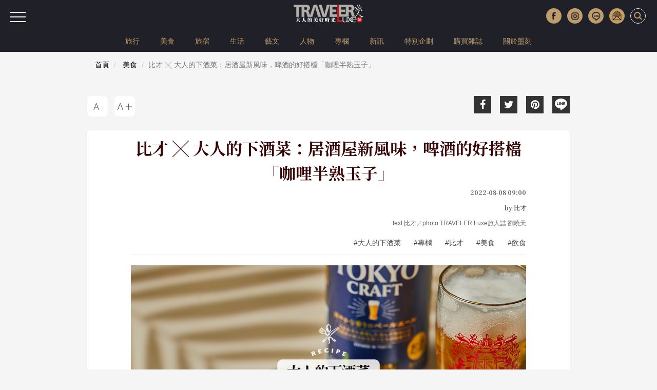

--- FILE ---
content_type: text/html; charset=UTF-8
request_url: https://www.travelerluxe.com/article/desc/220007638
body_size: 12068
content:
<!DOCTYPE html>
<html lang="zh-Hant" class="sticky-footer">
<head>
<meta charset="utf-8">
<meta http-equiv="cleartype" content="on">
<meta name="MobileOptimized" content="320">
<meta name="HandheldFriendly" content="True">
<meta name="apple-mobile-web-app-capable" content="yes">
<meta name="viewport" content="width=device-width, initial-scale=1.0">
<meta name="keywords" content="防疫與居家食譜,比才,咖哩半熟玉子,下酒菜,美食推薦">
<meta name="description" content="半熟玉子在拉麵店或居酒屋都很常見，不論是做為配菜或下酒菜都很適合，我很常做，只是偶爾會想在味道上有一點變化，否則吃來吃去都是醬油味。">
<meta content='100024774023522' property='fb:admins'>
<meta content='466025464174296' property='fb:app_id'>
<meta property="og:site_name" content="TRAVELER Luxe 大人的美好時光">
<meta property="og:url" content="https://www.travelerluxe.com/article/desc/220007638">
<meta property="og:type" content="website">
<meta property="og:title" content="比才 ╳ 大人的下酒菜：居酒屋新風味，啤酒的好搭檔「咖哩半熟玉子」｜TRAVELER Luxe旅人誌">
<meta property="og:description" content="半熟玉子在拉麵店或居酒屋都很常見，不論是做為配菜或下酒菜都很適合，我很常做，只是偶爾會想在味道上有一點變化，否則吃來吃去都是醬油味。">
<meta property="og:image" content="https://www.travelerluxe.com/public/article/2017/atl_20220728121318_809.jpg">
<title>比才 ╳ 大人的下酒菜：居酒屋新風味，啤酒的好搭檔「咖哩半熟玉子」｜TRAVELER Luxe旅人誌</title>
<link rel="canonical" href="https://www.travelerluxe.com/article/desc/220007638">

<link rel="shortcut icon" href="https://www.travelerluxe.com/assets/images/favicon.ico" type="image/vnd.microsoft.icon">
<link rel="apple-touch-icon" sizes="57x57" href="https://www.travelerluxe.com/assets/images/apple-icon-57x57.png">
<link rel="apple-touch-icon" sizes="60x60" href="https://www.travelerluxe.com/assets/images/apple-icon-60x60.png">
<link rel="apple-touch-icon" sizes="72x72" href="https://www.travelerluxe.com/assets/images/apple-icon-72x72.png">
<link rel="apple-touch-icon" sizes="76x76" href="https://www.travelerluxe.com/assets/images/apple-icon-76x76.png">
<link rel="apple-touch-icon" sizes="114x114" href="https://www.travelerluxe.com/assets/images/apple-icon-114x114.png">
<link rel="stylesheet" href="https://www.travelerluxe.com/assets/vendors/bootstrap/css/bootstrap.min.css">
<link rel="stylesheet" href="https://www.travelerluxe.com/assets/vendors/font-awesome/css/font-awesome.min.css">
<!-- <link rel="stylesheet" href="https://www.travelerluxe.com/assets/vendors/slick-1.6.0/slick/slick.css">
<link rel="stylesheet" href="https://www.travelerluxe.com/assets/vendors/slick-1.6.0/slick/slick-theme.css"> -->
<link rel="stylesheet" href="https://www.travelerluxe.com/assets/stylesheets/all.css">
<style>
.breadcrumb {
	font-size: 14px;
}
</style>
<meta property="fb:pages" content="116552921696389">
<link rel="stylesheet" href="https://www.travelerluxe.com/assets/stylesheets/detail.css">
<link rel="stylesheet" href="https://www.travelerluxe.com/assets/stylesheets/override.css">
<style>
.third-party iframe {
    width: calc(100% - 2px);
    display: block;
}

#main-container {
    margin-top: 0;
}

h3 {
    font-size:19px;
}
/* 桌機（預設） */
h2[id] {
    scroll-margin-top: 120px;
}

/* 手機 */
@media (max-width: 768px) {
    h2[id] {
        scroll-margin-top: 80px;
    }
}

/* google ad manage start */
.ad-container {
  display: flex;      /* 開啟彈性佈局 */
  align-items: center; /* 讓兩個 div 垂直居中對齊 */
}

.ad-box {
  flex: 1;            /* (選配) 讓兩個 div 平分剩餘空間 */
}
/* google ad manager end */
</style>
<script type="application/javascript" src="//anymind360.com/js/17570/ats.js"></script>
<!-- Google tag (gtag.js) Start -->
<script async src="https://www.googletagmanager.com/gtag/js?id=G-PPYPQNZWYB"></script>
<script>
  window.dataLayer = window.dataLayer || [];
  function gtag(){dataLayer.push(arguments);}
  gtag('js', new Date());

  gtag('config', 'G-PPYPQNZWYB');
</script>
<!-- Google tag (gtag.js) End -->
<!-- Google Tag Manager -->
<script>(function(w,d,s,l,i){w[l]=w[l]||[];w[l].push({'gtm.start':
new Date().getTime(),event:'gtm.js'});var f=d.getElementsByTagName(s)[0],
j=d.createElement(s),dl=l!='dataLayer'?'&l='+l:'';j.async=true;j.src=
'https://www.googletagmanager.com/gtm.js?id='+i+dl;f.parentNode.insertBefore(j,f);
})(window,document,'script','dataLayer','GTM-NFDKTC5');</script>
<!-- End Google Tag Manager -->
<!-- Google Tag Manager (noscript) -->
<noscript><iframe src="https://www.googletagmanager.com/ns.html?id=GTM-NFDKTC5"
height="0" width="0" style="display:none;visibility:hidden"></iframe></noscript>
<!-- End Google Tag Manager (noscript) -->
<!-- Facebook Pixel Code -->
<script>
!function(f,b,e,v,n,t,s)
{if(f.fbq)return;n=f.fbq=function(){n.callMethod?
n.callMethod.apply(n,arguments):n.queue.push(arguments)};
if(!f._fbq)f._fbq=n;n.push=n;n.loaded=!0;n.version='2.0';
n.queue=[];t=b.createElement(e);t.async=!0;
t.src=v;s=b.getElementsByTagName(e)[0];
s.parentNode.insertBefore(t,s)}(window,document,'script',
'https://connect.facebook.net/en_US/fbevents.js');
fbq('init', '258641478169135'); 
fbq('track', 'PageView');
</script>
<noscript>
<img height="1" width="1"
src="https://www.facebook.com/tr?id=258641478169135&ev=PageView&noscript=1">
</noscript>
<!-- End Facebook Pixel Code -->
<script data-ad-client="ca-pub-1310956994323176" async src="https://pagead2.googlesyndication.com/pagead/js/adsbygoogle.js"></script>
<script type="text/javascript">
window.AviviD = window.AviviD || {settings:{},status:{}}; AviviD.web_id = "travelerluxe"; AviviD.category_id = "20210507000001"; AviviD.tracking_platform = 'likr'; (function(w,d,s,l,i){w[l]=w[l]||[];w[l].push({'gtm.start': new Date().getTime(),event:'gtm.js'});var f=d.getElementsByTagName(s)[0], j=d.createElement(s),dl=l!='dataLayer'?'&l='+l:'';j.async=true;j.src= 'https://www.googletagmanager.com/gtm.js?id='+i+dl+'&timestamp='+new Date().getTime();f.parentNode.insertBefore(j,f); })(window,document,'script','dataLayer','GTM-W9F4QDN'); (function(w,d,s,l,i){w[l]=w[l]||[];w[l].push({'gtm.start': new Date().getTime(),event:'gtm.js'});var f=d.getElementsByTagName(s)[0], j=d.createElement(s),dl=l!='dataLayer'?'&l='+l:'';j.async=true;j.src= 'https://www.googletagmanager.com/gtm.js?id='+i+dl+'&timestamp='+new Date().getTime();f.parentNode.insertBefore(j,f); })(window,document,'script','dataLayer','GTM-MKB8VFG');
</script>
<!-- google ad manager start -->
<style>
.ad-mobile, .ad-desktop {text-align: center; margin-top:1em;}
/* 預設隱藏手機版，電腦版顯示 */
.ad-desktop { display: block;}
.ad-mobile { display: none;}

/* 當螢幕小於 768px 時切換 */
@media (max-width: 767px) {
  .ad-desktop { display: none;}
  .ad-mobile { display: block;}
}
</style>
<script async src="https://securepubads.g.doubleclick.net/tag/js/gpt.js" crossorigin="anonymous"></script>
<script>
    window.googletag = window.googletag || {cmd: []};
  googletag.cmd.push(function() {
    //電腦_首頁＿看更多文章按鈕下方_970x250
    googletag.defineSlot('/23283710168/travelerluxe.com_pc_home_mid', [970, 250], 'div-gpt-ad-1767689225788-0').addService(googletag.pubads());
    //手機_首頁＿看更多文章按鈕下方_300x250
    googletag.defineSlot('/23283710168/travelerluxe.com_mb_home_mid', [300, 250], 'div-gpt-ad-1767688667386-0').addService(googletag.pubads());
    //電腦_頻道頁和文章頁_上方橫幅廣告_970x250
    googletag.defineSlot('/23283710168/travelerluxe.com_pc_article_top', [970, 250], 'div-gpt-ad-1767689287603-0').addService(googletag.pubads());
    //手機_頻道頁和文章頁_上方橫幅廣告_300x250
    googletag.defineSlot('/23283710168/travelerluxe.com_mb_article_top', [300, 250], 'div-gpt-ad-1767689105806-0').addService(googletag.pubads());
    //電腦_頻道頁和文章頁_下方橫幅廣告_970x250
    googletag.defineSlot('/23283710168/travelerluxe.com_pc_article_bottom', [970, 250], 'div-gpt-ad-1767689353537-0').addService(googletag.pubads());
    googletag.defineSlot('/23283710168/travelerluxe.com_pc_article_bottom', [970, 250], 'div-gpt-ad-1767689353537-1').addService(googletag.pubads());
    //手機_頻道頁和文章頁_下方橫幅廣告_300x250
    googletag.defineSlot('/23283710168/travelerluxe.com_mb_article_bottom', [300, 250], 'div-gpt-ad-1767689163358-0').addService(googletag.pubads());
    googletag.defineSlot('/23283710168/travelerluxe.com_mb_article_bottom', [300, 250], 'div-gpt-ad-1767689163358-1').addService(googletag.pubads());
    //電腦_文章頁_內文嵌入廣告_第二段圖文下左
    googletag.defineSlot('/23283710168/travelerluxe.com_pc_inread1_left', [300, 250], 'div-gpt-ad-1767687988193-0').addService(googletag.pubads());
    //電腦_文章頁_內文嵌入廣告_第二段圖文下右
    googletag.defineSlot('/23283710168/travelerluxe.com_pc_inread1_right', [300, 250], 'div-gpt-ad-1767688527077-0').addService(googletag.pubads());
    //手機_文章頁_內文嵌入廣告_第二段圖文下
    googletag.defineSlot('/23283710168/travelerluxe.com_mb_inread1', [300, 250], 'div-gpt-ad-1767687479672-0').addService(googletag.pubads());   
    
    // 沒有廣告時，自動收合 div 
    googletag.pubads().collapseEmptyDivs();
    
    googletag.pubads().enableSingleRequest();
    googletag.enableServices();
  });
</script>
<!-- google ad manager end -->
<!-- AdSense start -->
<script async src="https://pagead2.googlesyndication.com/pagead/js/adsbygoogle.js?client=ca-pub-2159663875021262"
     crossorigin="anonymous"></script>
<!-- AdSense end -->

<!-- instag tracking tool Start -->
<script>
window.dataLayer = window.dataLayer || [];
window.dataLayer.push({
 'content_id':'220007638',
 'content_category':'美食',
 'content_author': 'text 比才／photo TRAVELER Luxe旅人誌 劉曉天',
 'content_tags':'大人的下酒菜,專欄,比才,美食,飲食'
});
</script>
<!-- instag tracking tool End -->
</head>
<body class="page-detail">

<div id="fb-root"></div>
<script async defer crossorigin="anonymous" src="https://connect.facebook.net/zh_TW/sdk.js#xfbml=1&version=v3.3&appId=466025464174296&autoLogAppEvents=1"></script>

<button class="btn-hambuger" type="button" aria-label="選單"><span></span><span></span><span></span></button>
<header id="hd" class="fixed">

    <div class="logo-wrap">
        <a class="brand-name" href="https://www.travelerluxe.com/"><img alt="traveler luxe 奢遊 祕旅"
            src="https://www.travelerluxe.com/assets/images/logo.png"></a>
    </div>
    <div class="hd-button-rights clearfix">
        <button class="social-button" type="button" aria-label="更多社群媒體"><img src="https://www.travelerluxe.com/assets/images/arrow.png" alt=""/></button>
        <ul class="social-links hidden-xs hidden-sm">
            <li><a class="h_fb" href="https://www.facebook.com/travelerluxe/" target="_blank"
                title="按讚加入TRAVELER Luxe粉絲團"></a></li>
            <li><a class="h_ig" href="https://www.instagram.com/travelerluxe/" target="_blank"
                title="追蹤TRAVELER Luxe Instagram"></a></li>
            <li><a class="h_line" href="https://line.me/R/ti/p/%40rtp3207i" target="_blank"
                title="加入TRAVELER Luxe Line好友"></a></li>
            <li><a class="h_email" href="https://www.travelerluxe.com/edm" title="訂閱電子報"></a></li>
        </ul>
        <form class="inline" id="search-form" method="post" onsubmit="return checkSearch(this);">
        <label>
            <input type="search" name="keyword" placeholder='輸入關鍵字以空白鍵區隔'
                            >
            <button type="submit" aria-label="打開搜尋"><i class="icon icon-search"></i></button>
        </label>
        </form>

        <button class="btn-close" type="reset" aria-label="關閉搜尋"><i class="icon icon-close"></i></button>
    </div>
        <div class="hidden-xs" id="site-menu">
        <div class="container">
            <ul class="list-unstyled clearfix">
                                <li><a href="https://www.travelerluxe.com/tag/%E6%97%85%E8%A1%8C">旅行</a></li>
                                <li><a href="https://www.travelerluxe.com/tag/%E7%BE%8E%E9%A3%9F">美食</a></li>
                                <li><a href="https://www.travelerluxe.com/tag/%E6%97%85%E5%AE%BF">旅宿</a></li>
                                <li><a href="https://www.travelerluxe.com/tag/%E7%94%9F%E6%B4%BB">生活</a></li>
                                <li><a href="https://www.travelerluxe.com/tag/%E8%97%9D%E6%96%87">藝文</a></li>
                                <li><a href="https://www.travelerluxe.com/tag/%E4%BA%BA%E7%89%A9">人物</a></li>
                                <li><a href="https://www.travelerluxe.com/tag/%E5%B0%88%E6%AC%84">專欄</a></li>
                                <li><a href="https://www.travelerluxe.com/tag/%E6%96%B0%E8%A8%8A">新訊</a></li>
                                <!--li class="active"-->
                                                    <li><a href="https://www.travelerluxe.com/exhibition/thing/ex70000001" target="_self">特別企劃</a></li>
                                <li><a href="https://www.travelerluxe.com/mag" target="_blank">購買雜誌</a></li>
                                <li><a href="https://www.mook.com.tw/" target="_blank">關於墨刻</a></li>
                                                </ul>
        </div>
    </div>
    </header>

<div id="slide-menu">
    <!-- <a class="menu-logo" href=""></a> -->
    <div class="slide-menu-lists">

                <div class="single-menu-under-767">
            <ul>
                                <li><a href="https://www.travelerluxe.com/tag/%E6%97%85%E8%A1%8C">旅行</a></li>
                                <li><a href="https://www.travelerluxe.com/tag/%E7%BE%8E%E9%A3%9F">美食</a></li>
                                <li><a href="https://www.travelerluxe.com/tag/%E6%97%85%E5%AE%BF">旅宿</a></li>
                                <li><a href="https://www.travelerluxe.com/tag/%E7%94%9F%E6%B4%BB">生活</a></li>
                                <li><a href="https://www.travelerluxe.com/tag/%E8%97%9D%E6%96%87">藝文</a></li>
                                <li><a href="https://www.travelerluxe.com/tag/%E4%BA%BA%E7%89%A9">人物</a></li>
                                <li><a href="https://www.travelerluxe.com/tag/%E5%B0%88%E6%AC%84">專欄</a></li>
                                <li><a href="https://www.travelerluxe.com/tag/%E6%96%B0%E8%A8%8A">新訊</a></li>
                                <!--li class="with-line"><a href="#">STAY</a></li-->
                                                    <li><a href="https://www.travelerluxe.com/exhibition/thing/ex70000001" target="_self">特別企劃</a></li>
                                <li><a href="https://www.travelerluxe.com/mag" target="_blank">購買雜誌</a></li>
                                <li><a href="https://www.mook.com.tw/" target="_blank">關於墨刻</a></li>
                                                </ul>
        </div>
                <div class="l-m-item-wrap">
                    </div>
        <div class="l-m-item-wrap">
                    </div>
        <div class="l-m-item-wrap">
            <div class="m-title">關於我們</div>
            <ul class="left-sub-menu list-unstyled">
                <li><a href="https://www.travelerluxe.com/inner/aboutus" title="About Us">About Us</a></li>
                <li><a href="https://www.facebook.com/travelerluxe" target="_blank"
                    title="Facebook">Facebook</a></li>
                <li><a href="https://www.instagram.com/travelerluxe" target="_blank"
                    title="Instagram">Instagram</a></li>
                <li><a href="https://line.me/R/ti/p/%40rtp3207i" target="_blank"
                    title="Line">Line</a></li>
                <li><a href="https://www.youtube.com/@mook9081" target="_blank"
                    title="Youube">Youtube</a></li>
                <li><a href="https://www.travelerluxe.com/inner/policy" title="使用條款">使用條款</a></li>
            </ul>
        </div>
    </div>
</div>

<script>
function checkSearch(obj) {
	var keyword = obj.keyword.value;
//alert(keyword);
	if (keyword == "") {
		return false;
	} else {
    location.href = 'https://www.travelerluxe.com/search/?q=' + encodeURIComponent(keyword);
		return false;
	}
}
</script><div class="container-fluid page-row page-row-expanded">
    <div class="container header-height-container"></div>
    <div id="main-container">
                <div class="deteail-trap" data-url="https://www.travelerluxe.com/article/desc/220007638" 
            data-title="比才 ╳ 大人的下酒菜：居酒屋新風味，啤酒的好搭檔「咖哩半熟玉子」｜TRAVELER Luxe" id="detail-wrap1">
                
            <!-- /23283710168/travelerluxe.com_pc_article_top -->
            <div id='div-gpt-ad-1767689287603-0' style='min-width: 970px; min-height: 250px;' class="ad-desktop">
              <script>
                googletag.cmd.push(function() {
                  //電腦觀看(寬度大於 768px時)，才真的去要廣告
                  if (window.matchMedia("(min-width: 768px)").matches) {
                    googletag.display('div-gpt-ad-1767689287603-0');
                  }
                });
              </script>
            </div>
            <!-- /23283710168/travelerluxe.com_mb_article_top -->
            <div id='div-gpt-ad-1767689105806-0' style='min-width: 300px; min-height: 250px;' class="ad-mobile">
              <script>
                googletag.cmd.push(function() {
                  //電腦觀看(寬度小於 767px時)，才真的去要廣告
                  if (window.matchMedia("(max-width: 767px)").matches) {
                    googletag.display('div-gpt-ad-1767689105806-0'); 
                  }
                });
              </script>
            </div>
        
            <div class="breadcrumb-wrap">
                <div class="container">
                  <div class="row">
                    <div class="col-sm-12">
                      <nav aria-label="breadcrumb">
                        <ol class="breadcrumb">
                          <li class="breadcrumb-item"><a href="https://www.travelerluxe.com/">首頁</a></li>
                                                    <li class="breadcrumb-item">
                            <a href="https://www.travelerluxe.com/tag/%E7%BE%8E%E9%A3%9F">美食</a>
                          </li>
                                                    <li class="breadcrumb-item active" aria-current="page">比才 ╳ 大人的下酒菜：居酒屋新風味，啤酒的好搭檔「咖哩半熟玉子」</li>
                        </ol>
                      </nav>
                    </div>
                  </div>
                </div>
            </div>
            
            <div class="container">
                                <div class="row">
                    <div class="col-sm-6 col-sm-push-6">
                        <div class="social-link">
    <ul>
        <li><a href="javascript:void(0)" title="Facebook share"
            onclick="window.open('http://www.facebook.com/share.php?u=' + encodeURIComponent(location.href));"
            ><i class="icon fa fa-facebook"></i></a></li>
        <li><a href="javascript:void(0)" title="Twitter share"
            onclick="window.open('http://twitter.com/share?url=' + encodeURIComponent(location.href) +
            '&text=比才 ╳ 大人的下酒菜：居酒屋新風味，啤酒的好搭檔「咖哩半熟玉子」');"
            ><i class="icon fa fa-twitter"></i></a></li>
        <li><a href="https://www.pinterest.com/pin/create/button/" title="Pinterest share"
            social-type="pinterest" data-pin-custom="true"><i class="icon fa fa-pinterest"></i></a></li>
        <li class="js-detect-can-line">
          <a href="javascript:window.open('https://lineit.line.me/share/ui?url=' + encodeURIComponent('https://www.travelerluxe.com/article/desc/220007638'), '_blank');" 
            title="Line share"><i class="icon-line"></i>
          </a>
        </li>
    </ul>
</div>                    </div>
                    <div class="col-sm-6 col-sm-pull-6">
                        <div class="font-size-link">
                            <ul>
                                <li><button class="btn-font-less" data-font-size="LESS" title="A-">
                                    <div class="icon-font-less"></div>
                                </button></li>
                                <li><button class="btn-font-more" data-font-size="MORE" title="A+">
                                    <div class="icon-font-more"></div>
                                </button></li>
                            </ul>
                        </div>
                    </div>
                </div>
                <div class="travel-article clearfix">
                    <div class="travel-header travel-body-width-for-pc">
                        <h1 class="travel-header-title">比才 ╳ 大人的下酒菜：居酒屋新風味，啤酒的好搭檔「咖哩半熟玉子」</h1>
                        <div class="row">
                            <div class="col-md-12 text-right">
                                <div class="travel-header-date">2022-08-08 09:00</div>
                                                                    <a class="travel-header-date" href="https://www.travelerluxe.com/author/5">by 比才</a>
                                                                                                <div class="travel-header-author">text 比才／photo TRAVELER Luxe旅人誌 劉曉天</div>
                                                                                                <div class="tags-container">
                                                                        <a class="tag" href="https://www.travelerluxe.com/tag/%E5%A4%A7%E4%BA%BA%E7%9A%84%E4%B8%8B%E9%85%92%E8%8F%9C"
                                        title="大人的下酒菜">#大人的下酒菜</a>
                                                                        <a class="tag" href="https://www.travelerluxe.com/tag/%E5%B0%88%E6%AC%84"
                                        title="專欄">#專欄</a>
                                                                        <a class="tag" href="https://www.travelerluxe.com/tag/%E6%AF%94%E6%89%8D"
                                        title="比才">#比才</a>
                                                                        <a class="tag" href="https://www.travelerluxe.com/tag/%E7%BE%8E%E9%A3%9F"
                                        title="美食">#美食</a>
                                                                        <a class="tag" href="https://www.travelerluxe.com/tag/%E9%A3%B2%E9%A3%9F"
                                        title="飲食">#飲食</a>
                                                                    </div>
                                                            </div>

                        </div>
                    </div>

                    <div class="travel-body">
                                                <div class="travel-body-width-for-pc">
                        <!-- real content from editor-->
                                                                                    <div class="t-block">
                                                                                            <figure class="pic media-type-1">
                                                                <img src="https://tluxe-aws.hmgcdn.com/public/article/2017/atl_20220728121318_809.jpg" 
                                        alt="咖哩半熟玉子／下酒菜／美食／台灣"  loading="lazy"/>
                                                                        <figcaption>圖片版權 / ⓒTRAVELER Luxe旅人誌</figcaption>
                                                                    </figure>
                                                                                                                                <div class="desc"><p>半熟玉子在拉麵店或居酒屋都很常見，不論是做為配菜或下酒菜都很適合，我很常做，只是偶爾會想在味道上有一點變化，否則吃來吃去都是醬油味。我試著在浸泡的醬汁裡加了少許咖哩粉，咖哩讓風味變濃郁了，也更重口味，徹底成為一道很適合啤酒的下酒菜。以下傳授製作祕訣，喜歡居酒屋料理的朋友除了這道，也可以來嘗試在家做做看<span style="text-decoration: underline;"><span style="color: #0000ff;"><a style="color: #0000ff; text-decoration: underline;" href="../../article/desc/220007443" target="_blank" rel="noopener noreferrer">義式大蒜鯷魚毛豆</a></span></span>、<span style="text-decoration: underline;"><span style="color: #0000ff;"><a style="color: #0000ff; text-decoration: underline;" href="../../article/desc/200004667" target="_blank" rel="noopener noreferrer">日式滷菜</a></span></span>。</p></div>
                                                                                                
                                                            </div>

                                                        
                                                                                    <div class="t-block">
                                                                                            <figure class="pic media-type-1">
                                                                <img src="https://tluxe-aws.hmgcdn.com/public/article/2017/atl_20220728111434_191.jpg" 
                                        alt="材料／咖哩半熟玉子／下酒菜／美食／台灣"  loading="lazy"/>
                                                                        <figcaption>圖片版權 / ⓒTRAVELER Luxe旅人誌</figcaption>
                                                                    </figure>
                                                                                                <h2 id="sec63690" class="travel-h3">材料</h2>
                                                                                                <div class="desc"><p>雞蛋 2顆<br />醬油 1大匙<br />高湯醬油 1大匙<br />味醂 1.5大匙<br />清水 3大匙<br />咖哩粉 1小匙</p></div>
                                                                                                
                                                                    <div class="ad-container">
                                        <!-- /23283710168/travelerluxe.com_pc_inread1_left -->
                                        <div id='div-gpt-ad-1767687988193-0' style='min-width: 300px; min-height: 250px;' class="ad-desktop ad-box">
                                          <script>
                                            googletag.cmd.push(function() {
                                              //電腦觀看(寬度大於 768px時)，才真的去要廣告
                                              if (window.matchMedia("(min-width: 768px)").matches) {
                                                googletag.display('div-gpt-ad-1767687988193-0');
                                              }                                            
                                            });
                                          </script>
                                        </div>
                                        <!-- /23283710168/travelerluxe.com_pc_inread1_right -->
                                        <div id='div-gpt-ad-1767688527077-0' style='min-width: 300px; min-height: 250px;' class="ad-desktop ad-box">
                                          <script>
                                            googletag.cmd.push(function() {
                                              //電腦觀看(寬度大於 768px時)，才真的去要廣告
                                              if (window.matchMedia("(min-width: 768px)").matches) {
                                                googletag.display('div-gpt-ad-1767688527077-0');
                                              }
                                            });
                                          </script>
                                        </div> 
                                    </div>
                                    <!-- /23283710168/travelerluxe.com_mb_inread1 -->
                                    <div id='div-gpt-ad-1767687479672-0' style='min-width: 300px; min-height: 250px;' class="ad-mobile">
                                      <script>
                                        googletag.cmd.push(function() {
                                          //電腦觀看(寬度小於 767px時)，才真的去要廣告
                                          if (window.matchMedia("(max-width: 767px)").matches) {
                                            googletag.display('div-gpt-ad-1767687479672-0');
                                          }
                                        });
                                      </script>
                                    </div>                                    
                                                            </div>

                                                        
                                                                                    <div class="t-block">
                                                                                            <figure class="pic media-type-1">
                                                                <img src="https://tluxe-aws.hmgcdn.com/public/article/2017/atl_20220728111434_246.jpg" 
                                        alt="作法／咖哩半熟玉子／下酒菜／美食／台灣"  loading="lazy"/>
                                                                        <figcaption>圖片版權 / ⓒTRAVELER Luxe旅人誌</figcaption>
                                                                    </figure>
                                                                                                <h2 id="sec63691" class="travel-h3">作法</h2>
                                                                                                <div class="desc"><p><span style="color: #800000;"><strong>步驟1.</strong></span>先煮半熟蛋，將室溫蛋放入鍋中，水蓋過至少一公分，以中大火煮滾後即熄火，蓋上蓋子悶四分半，再取出沖水剝殼。</p></div>
                                                                                                
                                                            </div>

                                                        
                                                                                    <div class="t-block">
                                                                                            <figure class="pic media-type-1">
                                                                <img src="https://tluxe-aws.hmgcdn.com/public/article/2017/atl_20220728111434_106.jpg" 
                                        alt="作法／咖哩半熟玉子／下酒菜／美食／台灣"  loading="lazy"/>
                                                                        <figcaption>圖片版權 / ⓒTRAVELER Luxe旅人誌</figcaption>
                                                                    </figure>
                                                                                                                                <div class="desc"><p><span style="color: #800000;"><strong>步驟2.</strong></span>混合所有醬料與咖哩粉，倒進密封袋中，並把蛋也放入，密封浸泡。</p></div>
                                                                                                
                                                            </div>

                                                        
                                                                                    <div class="t-block">
                                                                                            <figure class="pic media-type-1">
                                                                <img src="https://tluxe-aws.hmgcdn.com/public/article/2017/atl_20220728111434_162.jpg" 
                                        alt="作法／咖哩半熟玉子／下酒菜／美食／台灣"  loading="lazy"/>
                                                                        <figcaption>圖片版權 / ⓒTRAVELER Luxe旅人誌</figcaption>
                                                                    </figure>
                                                                                                                                <div class="desc"><p><span style="color: #800000;"><strong>步驟3.</strong></span>至少泡24小時入味再享用。取出切開即可，蛋黃會呈半熟流心狀。</p></div>
                                                                                                
                                                            </div>

                                                        
                                                                                    <div class="t-block">
                                                                                            <figure class="pic media-type-0">
                                                                <img src="https://tluxe-aws.hmgcdn.com/public/article/2017/atl_20220728111434_104.jpg" 
                                        alt="咖哩半熟玉子／下酒菜／美食／台灣"  loading="lazy"/>
                                                                        <figcaption>圖片版權 / ⓒTRAVELER Luxe旅人誌</figcaption>
                                                                    </figure>
                                                                                                                                <div class="desc"><p><span style="color: #800000;"><strong>【NOTE】</strong></span><br />越新鮮的蛋越不好剝，內層的膜通常黏得很緊，必須小心剝。剝蛋殼的方式是以湯匙背面輕輕敲蛋殼表面，整顆蛋都要敲，再一邊沖水一邊剝。這道菜以蛋料理而言，算是重口味的，很適合配冰涼的啤酒喔。</p></div>
                                                                                                
                                                            </div>

                                                        
                                                                                </div>
                        
                                                <div class="travel-shop-container mobile-padding-20 travel-body-width-for-pc">
                            <p style="text-align: center;">｜未成年請勿飲酒｜</p><p><strong>比才</strong><br />比家的日式餐桌粉專頁主人，本業是出版社編輯，副業是業餘料理人。愛喝愛吃愛煮，經常研究各地食譜與飲食文化的歷史，旅行時也喜歡吃當地美味的食物，並從中學習如何回台灣也做出類似的料理。2019出版《家‧酒場：67道下酒菜，在家舒服喝一杯（或很多杯）》，是出版業界內貫徹酒食精神的料理人。<br style="box-sizing: border-box; color: #262626; font-family: 'PingFang TC', 'Helvetica Neue', 微軟正黑體, 'Microsoft JhengHei', Arial; background-color: #f5f5f5;" /><span style="background-color: #ffffff;"><span style="box-sizing: border-box; font-family: 'PingFang TC', 'Helvetica Neue', 微軟正黑體, 'Microsoft JhengHei', Arial; color: #800000;"><strong style="box-sizing: border-box;">FB</strong></span><span style="box-sizing: border-box; color: #262626; font-family: 'PingFang TC', 'Helvetica Neue', 微軟正黑體, 'Microsoft JhengHei', Arial;">&nbsp;</span><a style="box-sizing: border-box; background-color: #ffffff; color: #000000; font-family: 'PingFang TC', 'Helvetica Neue', 微軟正黑體, 'Microsoft JhengHei', Arial; outline: 0px;" href="https://www.facebook.com/bizetstable/" target="_blank" rel="noopener noreferrer">比家的日式餐桌（西式的也有啦）</a></span><br style="box-sizing: border-box; color: #262626; font-family: 'PingFang TC', 'Helvetica Neue', 微軟正黑體, 'Microsoft JhengHei', Arial; background-color: #f5f5f5;" /><span style="background-color: #ffffff;"><span style="box-sizing: border-box; font-family: 'PingFang TC', 'Helvetica Neue', 微軟正黑體, 'Microsoft JhengHei', Arial; color: #800000;"><strong style="box-sizing: border-box;">IG</strong></span><span style="box-sizing: border-box; color: #262626; font-family: 'PingFang TC', 'Helvetica Neue', 微軟正黑體, 'Microsoft JhengHei', Arial;">&nbsp;</span><a style="box-sizing: border-box; background-color: #ffffff; color: #000000; font-family: 'PingFang TC', 'Helvetica Neue', 微軟正黑體, 'Microsoft JhengHei', Arial; outline: 0px;" href="https://www.instagram.com/accounts/login/" target="_blank" rel="noopener noreferrer">bizet</a></span></p>                        </div>
                                            </div>

                    <div class="travel-footer">
                        <div class="social-link">
    <ul>
        <li><a href="javascript:void(0)" title="Facebook share"
            onclick="window.open('http://www.facebook.com/share.php?u=' + encodeURIComponent(location.href));"
            ><i class="icon fa fa-facebook"></i></a></li>
        <li><a href="javascript:void(0)" title="Twitter share"
            onclick="window.open('http://twitter.com/share?url=' + encodeURIComponent(location.href) +
            '&text=比才 ╳ 大人的下酒菜：居酒屋新風味，啤酒的好搭檔「咖哩半熟玉子」');"
            ><i class="icon fa fa-twitter"></i></a></li>
        <li><a href="https://www.pinterest.com/pin/create/button/" title="Pinterest share"
            social-type="pinterest" data-pin-custom="true"><i class="icon fa fa-pinterest"></i></a></li>
        <li class="js-detect-can-line">
          <a href="javascript:window.open('https://lineit.line.me/share/ui?url=' + encodeURIComponent('https://www.travelerluxe.com/article/desc/220007638'), '_blank');" 
            title="Line share"><i class="icon-line"></i>
          </a>
        </li>
    </ul>
</div>                    </div>
                </div>
                
                <!-- /23283710168/travelerluxe.com_pc_article_bottom -->
                <div id='div-gpt-ad-1767689353537-0' style='min-width: 970px; min-height: 250px;' class="ad-desktop">
                  <script>
                    googletag.cmd.push(function() {
                      //電腦觀看(寬度大於 768px時)，才真的去要廣告
                      if (window.matchMedia("(min-width: 768px)").matches) {
                        googletag.display('div-gpt-ad-1767689353537-0'); 
                      }
                    });
                  </script>
                </div>
                <!-- /23283710168/travelerluxe.com_mb_article_bottom -->
                <div id='div-gpt-ad-1767689163358-0' style='min-width: 300px; min-height: 250px;' class="ad-mobile">
                  <script>
                    googletag.cmd.push(function() {
                      //電腦觀看(寬度小於 767px時)，才真的去要廣告
                      if (window.matchMedia("(max-width: 767px)").matches) {
                        googletag.display('div-gpt-ad-1767689163358-0');
                      }
                    });
                  </script>
                </div>
                
                <div class="text-center mobile-padding-20">
                                        <div class="tags-container tags-container-more-height">
                                                <a class="tag" href="https://www.travelerluxe.com/tag/%E5%A4%A7%E4%BA%BA%E7%9A%84%E4%B8%8B%E9%85%92%E8%8F%9C"
                            title="大人的下酒菜">#大人的下酒菜</a>
                                                <a class="tag" href="https://www.travelerluxe.com/tag/%E5%B0%88%E6%AC%84"
                            title="專欄">#專欄</a>
                                                <a class="tag" href="https://www.travelerluxe.com/tag/%E6%AF%94%E6%89%8D"
                            title="比才">#比才</a>
                                                <a class="tag" href="https://www.travelerluxe.com/tag/%E7%BE%8E%E9%A3%9F"
                            title="美食">#美食</a>
                                                <a class="tag" href="https://www.travelerluxe.com/tag/%E9%A3%B2%E9%A3%9F"
                            title="飲食">#飲食</a>
                                            </div>
                                    </div>
            </div>
            
            <div class="subscribe-block">
              <form class="subscribe-form black" action="" method="post">
                <label for="newsletter-input">填寫電子郵件訂閱 <img src="https://www.travelerluxe.com/assets/images/logo.png" alt=""/>電子報，每週四發送最新國內外旅遊資訊，以及不定期特殊活動獻給最有品味的旅人。</label>
                <input class="form-control" id="newsletter-input" type="email" name="edmEmail" required="required" autocomplete="off"/>
                <button class="subscribe-btn" type="submit" onclick="return edmHandle(1);">訂閱</button>
              </form>
            </div>
            
                        <div class="extend-readings">
                <div class="container">
                    <div class="text-center">
                        <h2 class="extend-readings-title text-center">延伸閱讀</h2>
                    </div>
                    <div class="row" id="extend-slick">
                        <div class="slick-responsive mobile-padding-20 d-flex flex-wrap">
                                                        <div class="extend-item col-lg-3 col-md-3 col-sm-3 col-xs-12">
                                <div class="extend-readings-item">
                                    <a class="clearfix" title="吳家輝 ╳ 港仔玩樂台灣：帥哥滷肉飯・戒不得的辣"
                                    href="https://www.travelerluxe.com/article/desc/220007933"></a>

                                    <div class="cover bg-lazyload" data-bgimage="https://tluxe-aws.hmgcdn.com/public/article/2017/atl_20221019113024_379.JPG">
                                        <div class="mask-icon"></div>
                                    </div>
                                    <div class="panel">
                                        <h3 class="extend-readings-subtitle">吳家輝 ╳ 港仔玩樂台灣：帥哥滷肉飯・戒不得的辣</h3>
                                        <div class="updated-at"><i class="icon"></i>
                                            <div class="text">2022-10-19 11:00:00</div>
                                        </div>
                                    </div>
                                </div>
                            </div>
                                                        <div class="extend-item col-lg-3 col-md-3 col-sm-3 col-xs-12">
                                <div class="extend-readings-item">
                                    <a class="clearfix" title="比才 ╳ 大人的下酒菜：火鍋中的冬日雪景「雪見小鍋」"
                                    href="https://www.travelerluxe.com/article/desc/210005207"></a>

                                    <div class="cover bg-lazyload" data-bgimage="https://tluxe-aws.hmgcdn.com/public/article/2017/atl_20210225115636_113.jpg">
                                        <div class="mask-icon"></div>
                                    </div>
                                    <div class="panel">
                                        <h3 class="extend-readings-subtitle">比才 ╳ 大人的下酒菜：火鍋中的冬日雪景「雪見小鍋」</h3>
                                        <div class="updated-at"><i class="icon"></i>
                                            <div class="text">2021-03-03 09:00:00</div>
                                        </div>
                                    </div>
                                </div>
                            </div>
                                                        <div class="extend-item col-lg-3 col-md-3 col-sm-3 col-xs-12">
                                <div class="extend-readings-item">
                                    <a class="clearfix" title="比才 ╳ 大人的下酒菜：飽滿多汁的大海滋味「奶汁焗烤牡蠣」"
                                    href="https://www.travelerluxe.com/article/desc/210005027"></a>

                                    <div class="cover bg-lazyload" data-bgimage="https://tluxe-aws.hmgcdn.com/public/article/2017/atl_20210119141208_169.jpg">
                                        <div class="mask-icon"></div>
                                    </div>
                                    <div class="panel">
                                        <h3 class="extend-readings-subtitle">比才 ╳ 大人的下酒菜：飽滿多汁的大海滋味「奶汁焗烤牡蠣」</h3>
                                        <div class="updated-at"><i class="icon"></i>
                                            <div class="text">2021-01-24 14:00:00</div>
                                        </div>
                                    </div>
                                </div>
                            </div>
                                                        <div class="extend-item col-lg-3 col-md-3 col-sm-3 col-xs-12">
                                <div class="extend-readings-item">
                                    <a class="clearfix" title="在家品嚐食慾的秋天，比才教你簡單做出星級下酒菜"
                                    href="https://www.travelerluxe.com/article/desc/200004579"></a>

                                    <div class="cover bg-lazyload" data-bgimage="https://tluxe-aws.hmgcdn.com/public/article/2017/atl_20201013165505_184.jpg">
                                        <div class="mask-icon"></div>
                                    </div>
                                    <div class="panel">
                                        <h3 class="extend-readings-subtitle">在家品嚐食慾的秋天，比才教你簡單做出星級下酒菜</h3>
                                        <div class="updated-at"><i class="icon"></i>
                                            <div class="text">2020-10-16 21:00:00</div>
                                        </div>
                                    </div>
                                </div>
                            </div>
                                                    </div>
                    </div>
                </div>
            </div>
                        
            <div class="container">
                <div class="row">
                    <div class="col-sm-12">
                        <!--div class="fb-like" data-layout="box_count" data-action="like" data-size="small"
                        data-href="https://www.travelerluxe.com/article/desc/220007638"
                        data-show-faces="false" data-share="false"></div-->
                        <div class="fb-comments" data-width="100%" data-numposts="100" data-order-by="reverse_time"
                        data-href="https://www.travelerluxe.com/article/desc/220007638"></div>
                    </div>
                </div>
            </div>

            <div class="container">
                            </div>
        </div>
        
        <!-- 第二篇文章 -->
                <div class="deteail-trap" data-url="https://www.travelerluxe.com/article/desc/210005185" 
            data-title="台北中山區料理器物店 COQUOlogy，與米其林主廚相約做菜 | TRAVELER Luxe" id="detail-wrap2">
            <div class="breadcrumb-wrap">
                <div class="container">
                  <div class="row">
                    <div class="col-sm-12">
                      <nav aria-label="breadcrumb">
                        <ol class="breadcrumb">
                          <li class="breadcrumb-item"><a href="https://www.travelerluxe.com/">首頁</a></li>
                                                    <li class="breadcrumb-item">
                            <a href="https://www.travelerluxe.com/tag/%E7%BE%8E%E9%A3%9F">美食</a>
                          </li>
                                                    <li class="breadcrumb-item active" aria-current="page">台北中山區料理器物店 COQUOlogy，與米其林主廚相約做菜</li>
                        </ol>
                      </nav>
                    </div>
                  </div>
                </div>
            </div>
            
            <div class="container">
                                <div class="row">
                    <div class="col-sm-6 col-sm-push-6">
                        <div class="social-link">
    <ul>
        <li><a href="javascript:void(0)" title="Facebook share"
            onclick="window.open('http://www.facebook.com/share.php?u=' + encodeURIComponent(location.href));"
            ><i class="icon fa fa-facebook"></i></a></li>
        <li><a href="javascript:void(0)" title="Twitter share"
            onclick="window.open('http://twitter.com/share?url=' + encodeURIComponent(location.href) +
            '&text=比才 ╳ 大人的下酒菜：居酒屋新風味，啤酒的好搭檔「咖哩半熟玉子」');"
            ><i class="icon fa fa-twitter"></i></a></li>
        <li><a href="https://www.pinterest.com/pin/create/button/" title="Pinterest share"
            social-type="pinterest" data-pin-custom="true"><i class="icon fa fa-pinterest"></i></a></li>
        <li class="js-detect-can-line">
          <a href="javascript:window.open('https://lineit.line.me/share/ui?url=' + encodeURIComponent('https://www.travelerluxe.com/article/desc/220007638'), '_blank');" 
            title="Line share"><i class="icon-line"></i>
          </a>
        </li>
    </ul>
</div>                    </div>
                    <div class="col-sm-6 col-sm-pull-6">
                        <div class="font-size-link">
                            <ul>
                                <li><button class="btn-font-less" data-font-size="LESS" title="A-">
                                    <div class="icon-font-less"></div>
                                </button></li>
                                <li><button class="btn-font-more" data-font-size="MORE" title="A+">
                                    <div class="icon-font-more"></div>
                                </button></li>
                            </ul>
                        </div>
                    </div>
                </div>
                <div class="travel-article clearfix">
                    <div class="travel-header travel-body-width-for-pc">
                        <h1 class="travel-header-title">台北中山區料理器物店 COQUOlogy，與米其林主廚相約做菜</h1>
                        <div class="row">
                            <div class="col-md-12 text-right">
                                <div class="travel-header-date">2021-03-13 14:00</div>
                                                                                                <div class="travel-header-author">text Sherry ／photo 劉曉天‧COQUOlogy</div>
                                                                                                <div class="tags-container">
                                                                        <a class="tag" href="https://www.travelerluxe.com/tag/%E5%8F%B0%E5%8C%97"
                                        title="台北">#台北</a>
                                                                        <a class="tag" href="https://www.travelerluxe.com/tag/%E7%94%9F%E6%B4%BB"
                                        title="生活">#生活</a>
                                                                        <a class="tag" href="https://www.travelerluxe.com/tag/%E7%B1%B3%E5%85%B6%E6%9E%97"
                                        title="米其林">#米其林</a>
                                                                        <a class="tag" href="https://www.travelerluxe.com/tag/%E7%BE%8E%E9%A3%9F"
                                        title="美食">#美食</a>
                                                                        <a class="tag" href="https://www.travelerluxe.com/tag/%E9%A3%B2%E9%A3%9F"
                                        title="飲食">#飲食</a>
                                                                    </div>
                                                            </div>

                        </div>
                    </div>

                    <div class="travel-body">
                                                <div class="travel-body-width-for-pc">
                        <!-- real content from editor-->
                                                        <div class="t-block">
                                                                                            <figure class="pic media-type-1">
                                                                <img src="https://tluxe-aws.hmgcdn.com/public/article/2017/atl_20210209164459_294.jpg" 
                                        alt="空間／COQUOlogy／料理器物店／中山區／台北／台灣"  loading="lazy"/>
                                                                    </figure>
                                                                                                                                <div class="desc"><p>樸實、織紋簡單的亞麻布，看起來普通，但厚薄與透氣度卻這麼恰到好處，原來是烘焙前用來發酵麵糰的好幫手；看上去常見、眼熟的古典木製胡椒研磨罐曲線，一翻轉過來，優秀的機心竟帶來超越一般水準的胡椒香氣與滑順的旋轉手感；隨處可見的不銹鋼盆，不收捲邊，以微妙的盆緣角度，傾出麵糊、液體之後，邊緣不回滴滑流，方便的使用體驗，令人做菜時心頭迎來了一絲感動&hellip;</p><p><span style="text-decoration: underline; color: #808080;"><a style="color: #808080; text-decoration: underline;" href="../../article/desc/210005186" target="_blank" rel="noopener noreferrer">延伸閱讀：走入台北 COQUOlogy，邂逅簡單卻不平凡的實用料理道具</a></span></p></div>
                                                                                            </div>

                            
                                                        <div class="t-block">
                                                                                            <figure class="pic media-type-1">
                                                                <img src="https://tluxe-aws.hmgcdn.com/public/article/2017/atl_20210209165109_132.jpg" 
                                        alt="外觀／COQUOlogy／料理器物店／中山區／台北／台灣"  loading="lazy"/>
                                                                    </figure>
                                                                                                                                <div class="desc"><p>這一些流露著美感，卻兼具實用角度的料理道具，來自隱身於晶華酒店地下二樓新開幕的廚房料理器具與食材專門店「<span lang="EN-US">COQUOlogy</span>」所販售的商品。一走入店內，淺綠與原木色調的空間，瀰漫著清爽舒服的氛圍。由本事空間製作所打造的開放式廚房，溫暖迎接每一位愛料理、愛待在廚房的你，一起來到宛如自家廚房般的 <span lang="EN-US">COQUOlogy </span>逛逛，意外邂逅不平凡的完美料理道。</p></div>
                                                                                            </div>

                            
                                                        <div class="t-block">
                                                                                            <figure class="pic media-type-0">
                                                                <img src="https://tluxe-aws.hmgcdn.com/public/article/2017/atl_20210209164603_684.jpg" 
                                        alt="櫃子／空間／COQUOlogy／料理器物店／中山區／台北／台灣"  loading="lazy"/>
                                                                    </figure>
                                                                                                                                <div class="desc"><p>「簡單的道具，最實用。實用的道具，通常都很簡單。」這是 <span lang="EN-US">COQUOlogy </span>所相信的哲學。店名 <span lang="EN-US">COQUOlogy </span>的「<span lang="EN-US">COQUO</span>」其實是拉丁文「料理」的意思，這裡蒐集了創辦人十多年來從北歐、日本、法國等地收集的料理道具，親身體驗使用後，不斷用了再用確認後，印證出最喜歡、最實用的料理道具，才會被放上 <span lang="EN-US">COQUOlogy </span>的木層架上。</p></div>
                                                                                            </div>

                            
                                                        <div class="t-block">
                                                                                            <figure class="pic media-type-1">
                                                                <img src="https://tluxe-aws.hmgcdn.com/public/article/2017/atl_20210209164626_670.jpg" 
                                        alt="櫃子／空間／COQUOlogy／料理器物店／中山區／台北／台灣"  loading="lazy"/>
                                                                    </figure>
                                                                                                                                <div class="desc"><p>例如每個人看了都覺得眼熟的木製胡椒研磨罐形狀，其實是法國百年品牌 <span lang="EN-US">PEUGEOT </span>創造的經典；日本燕三条 <span lang="EN-US">CONTE </span>不鏽鋼生活器具、日本有田燒、丹麥手織亞麻布等。這些實用的道具，不只是主廚的檯面上，也是許多愛料理、喜歡生活有質地的家庭，也會在桌前準備的，一種料理迷能互相懂得的默契。</p><p><span lang="EN-US">&nbsp;</span></p></div>
                                                                                            </div>

                            
                                                        <div class="t-block">
                                                                                            <figure class="pic media-type-1">
                                                                <img src="https://tluxe-aws.hmgcdn.com/public/article/2017/atl_20210209164650_162.jpg" 
                                        alt="咖啡／空間／COQUOlogy／料理器物店／中山區／台北／台灣"  loading="lazy"/>
                                                                    </figure>
                                                                                                <h2 id="sec44953" class="travel-h3">星級主廚來作陣，創造不平凡的家常料理</h2>
                                                                                                <div class="desc"><p><span lang="EN-US">COQUOlogy </span>不但是一間料理器具店，每逢四五六更會化身為一間小餐廳，由侍酒師 <span lang="EN-US">Michael </span>供應咖啡與酒水，與之前的主廚 <span lang="EN-US">George </span>合作設計餐點，隨時更換簡單卻不平凡的料理。</p></div>
                                                                                            </div>

                            
                                                        <div class="t-block">
                                                                                            <figure class="pic media-type-1">
                                                                <img src="https://tluxe-aws.hmgcdn.com/public/article/2017/atl_20210209164745_554.jpg" 
                                        alt="米其林主廚／空間／COQUOlogy／料理器物店／中山區／台北／台灣"  loading="lazy"/>
                                                                        <figcaption>圖片版權 / ⓒCOQUOlogy</figcaption>
                                                                    </figure>
                                                                                                                                                            </div>

                            
                                                        <div class="t-block">
                                                                                            <figure class="pic media-type-0">
                                                                <img src="https://tluxe-aws.hmgcdn.com/public/article/2017/atl_20210209164745_119.jpg" 
                                        alt="米其林主廚／空間／COQUOlogy／料理器物店／中山區／台北／台灣"  loading="lazy"/>
                                                                        <figcaption>圖片版權 / ⓒCOQUOlogy</figcaption>
                                                                    </figure>
                                                                                                                                <div class="desc"><p>除此之外，COQUOlogy 還邀請了三位米其林星級主廚聯手合作，分別在1月至3月推出超強企劃的限定版菜單，包含已舉辦完畢的一月米其林二星餐廳「logy」的主廚田原諒悟、二月的米其林一星「Impromptu by Paul Lee」主廚李皞（Paul），以及三月合作的米其林二星「Tairroir」主廚何順凱。</p></div>
                                                                                            </div>

                            
                                                        <div class="t-block">
                                                                                            <figure class="pic media-type-0">
                                                                <img src="https://tluxe-aws.hmgcdn.com/public/article/2017/atl_20210209164806_903.jpg" 
                                        alt="料理／空間／COQUOlogy／料理器物店／中山區／台北／台灣"  loading="lazy"/>
                                                                        <figcaption>圖片版權 / ⓒCOQUOlogy</figcaption>
                                                                    </figure>
                                                                                                                                <div class="desc"><p>只要來到 <span lang="EN-US">COQUOlogy</span>，也能吃到米其林星級主廚設計的獨家菜單，還能獲得主廚的私房家常料理食譜，體驗彷彿與主廚們相約一起在家吃飯的感受。</p><p><span lang="EN-US">&nbsp;</span></p></div>
                                                                                            </div>

                            
                                                        <div class="t-block">
                                                                                            <figure class="pic media-type-1">
                                                                <img src="https://tluxe-aws.hmgcdn.com/public/article/2017/atl_20210209164925_359.jpg" 
                                        alt="米其林主廚／空間／COQUOlogy／料理器物店／中山區／台北／台灣"  loading="lazy"/>
                                                                        <figcaption>圖片版權 / ⓒCOQUOlogy</figcaption>
                                                                    </figure>
                                                                                                                                <div class="desc"><p>「<span lang="EN-US">Tairroir</span>」主廚何順凱最受朋友喜愛的私房菜「紅油抄手」，也將會在三月出現在 <span lang="EN-US">COQUOlogy </span>中。這道充滿中式風情的菜色，是他求學時的回憶，當時正在學中菜的何順凱，最喜歡的就是紅油炒手及麻婆豆腐這兩道川菜。</p></div>
                                                                                            </div>

                            
                                                        <div class="t-block">
                                                                                            <figure class="pic media-type-1">
                                                                <img src="https://tluxe-aws.hmgcdn.com/public/article/2017/atl_20210209165109_159.jpg" 
                                        alt="空間／COQUOlogy／料理器物店／中山區／台北／台灣"  loading="lazy"/>
                                                                    </figure>
                                                                                                                                <div class="desc"><p>坐在 <span lang="EN-US">COQUOlogy </span>的開放式廚房座位上，看著主廚們專業使用道具，烹調著暖心家常菜，不但能吸引到志同道合的朋友們，彼此交換做菜心得外，還能從主廚身上學到更多使用料理器具和生活的意見，一邊品嚐美味的料理，一邊尋覓宛如歸家般的浪漫料理情懷。</p></div>
                                                                                            </div>

                            
                                                    </div>
                        
                                                <div class="travel-shop-container mobile-padding-20 travel-body-width-for-pc">
                            <p><strong><span lang="EN-US">COQUOlogy </span>料理生活</strong><br /><strong><span lang="EN-US"><span style="color: #800000;">add</span>&nbsp;</span></strong>台北市中山區中山北路二段<span lang="EN-US">39</span>巷<span lang="EN-US">3</span>號（晶華酒店地下二樓）<br /><span style="color: #800000;"><strong>time</strong></span> 10:00~21:00<br /><span lang="EN-US"><span style="color: #800000;"><strong>FB</strong> </span><a href="https://www.facebook.com/coquology" target="_blank" rel="noopener noreferrer">COQUOLOGY </a></span><a href="https://www.facebook.com/coquology" target="_blank" rel="noopener noreferrer">料理生活</a><br /><span style="color: #800000;"><strong>IG</strong> <a href="https://www.instagram.com/coquology/" target="_blank" rel="noopener noreferrer">coquology</a></span></p>                        </div>
                                            </div>

                    <div class="travel-footer">
                        <div class="social-link">
    <ul>
        <li><a href="javascript:void(0)" title="Facebook share"
            onclick="window.open('http://www.facebook.com/share.php?u=' + encodeURIComponent(location.href));"
            ><i class="icon fa fa-facebook"></i></a></li>
        <li><a href="javascript:void(0)" title="Twitter share"
            onclick="window.open('http://twitter.com/share?url=' + encodeURIComponent(location.href) +
            '&text=比才 ╳ 大人的下酒菜：居酒屋新風味，啤酒的好搭檔「咖哩半熟玉子」');"
            ><i class="icon fa fa-twitter"></i></a></li>
        <li><a href="https://www.pinterest.com/pin/create/button/" title="Pinterest share"
            social-type="pinterest" data-pin-custom="true"><i class="icon fa fa-pinterest"></i></a></li>
        <li class="js-detect-can-line">
          <a href="javascript:window.open('https://lineit.line.me/share/ui?url=' + encodeURIComponent('https://www.travelerluxe.com/article/desc/220007638'), '_blank');" 
            title="Line share"><i class="icon-line"></i>
          </a>
        </li>
    </ul>
</div>                    </div>
                </div>             
        
                <!-- /23283710168/travelerluxe.com_pc_article_bottom -->
                <div id='div-gpt-ad-1767689353537-1' style='min-width: 970px; min-height: 250px;' class="ad-desktop">
                  <script>
                    googletag.cmd.push(function() {
                      //電腦觀看(寬度大於 768px時)，才真的去要廣告
                      if (window.matchMedia("(min-width: 768px)").matches) {
                        googletag.display('div-gpt-ad-1767689353537-1'); 
                      }
                    });
                  </script>
                </div>
                <!-- /23283710168/travelerluxe.com_mb_article_bottom -->
                <div id='div-gpt-ad-1767689163358-1' style='min-width: 300px; min-height: 250px;' class="ad-mobile">
                  <script>
                    googletag.cmd.push(function() {
                      //電腦觀看(寬度小於 767px時)，才真的去要廣告
                      if (window.matchMedia("(max-width: 767px)").matches) {
                        googletag.display('div-gpt-ad-1767689163358-1');
                      }
                    });
                  </script>
                </div>
                
                <div class="text-center mobile-padding-20">
                                        <div class="tags-container tags-container-more-height">
                                                <a class="tag" href="https://www.travelerluxe.com/tag/%E5%8F%B0%E5%8C%97"
                            title="台北">#台北</a>
                                                <a class="tag" href="https://www.travelerluxe.com/tag/%E7%94%9F%E6%B4%BB"
                            title="生活">#生活</a>
                                                <a class="tag" href="https://www.travelerluxe.com/tag/%E7%B1%B3%E5%85%B6%E6%9E%97"
                            title="米其林">#米其林</a>
                                                <a class="tag" href="https://www.travelerluxe.com/tag/%E7%BE%8E%E9%A3%9F"
                            title="美食">#美食</a>
                                                <a class="tag" href="https://www.travelerluxe.com/tag/%E9%A3%B2%E9%A3%9F"
                            title="飲食">#飲食</a>
                                            </div>
                                    </div>
            </div>
            
            <div class="subscribe-block">
              <form class="subscribe-form black" action="" method="post">
                <label for="newsletter-input">填寫電子郵件訂閱 <img src="https://www.travelerluxe.com/assets/images/logo.png" alt=""/>電子報，每週四發送最新國內外旅遊資訊，以及不定期特殊活動獻給最有品味的旅人。</label>
                <input class="form-control" id="newsletter-input" type="email" name="edmEmail" required="required" autocomplete="off"/>
                <button class="subscribe-btn" type="submit" onclick="return edmHandle(1);">訂閱</button>
              </form>
            </div>
            
                        <div class="extend-readings">
                <div class="container">
                    <div class="text-center">
                        <h2 class="extend-readings-title text-center">延伸閱讀</h2>
                    </div>
                    <div class="row" id="extend-slick">
                        <div class="slick-responsive mobile-padding-20 d-flex flex-wrap">
                                                        <div class="extend-item col-lg-3 col-md-3 col-sm-3 col-xs-12">
                                <div class="extend-readings-item">
                                    <a class="clearfix" title="紅葉蛋糕首度聯名！與女性新媒體 GIRLSTALK 共同推出『新可愛好味道』限定款鮮奶油草莓蛋糕！"
                                    href="https://www.travelerluxe.com/article/desc/220008235"></a>

                                    <div class="cover bg-lazyload" data-bgimage="https://tluxe-aws.hmgcdn.com/public/article/2017/atl_20221222105838_364.jpg">
                                        <div class="mask-icon"></div>
                                    </div>
                                    <div class="panel">
                                        <h3 class="extend-readings-subtitle">紅葉蛋糕首度聯名！與女性新媒體 GIRLSTALK 共同推出『新可愛好味道』限定款鮮奶油草莓蛋糕！</h3>
                                        <div class="updated-at"><i class="icon"></i>
                                            <div class="text">2022-12-22 11:00:00</div>
                                        </div>
                                    </div>
                                </div>
                            </div>
                                                        <div class="extend-item col-lg-3 col-md-3 col-sm-3 col-xs-12">
                                <div class="extend-readings-item">
                                    <a class="clearfix" title="比才 ╳ 大人的下酒菜：冬季最愛酒後收尾菜「蘿蔔糕湯」"
                                    href="https://www.travelerluxe.com/article/desc/200004904"></a>

                                    <div class="cover bg-lazyload" data-bgimage="https://tluxe-aws.hmgcdn.com/public/article/2017/atl_20210105190745_185.jpg">
                                        <div class="mask-icon"></div>
                                    </div>
                                    <div class="panel">
                                        <h3 class="extend-readings-subtitle">比才 ╳ 大人的下酒菜：冬季最愛酒後收尾菜「蘿蔔糕湯」</h3>
                                        <div class="updated-at"><i class="icon"></i>
                                            <div class="text">2021-01-07 21:00:00</div>
                                        </div>
                                    </div>
                                </div>
                            </div>
                                                        <div class="extend-item col-lg-3 col-md-3 col-sm-3 col-xs-12">
                                <div class="extend-readings-item">
                                    <a class="clearfix" title="10月才吃得到！2020大倉久和大飯店重磅推出絕品秋季饗宴「海皇薈」"
                                    href="https://www.travelerluxe.com/article/desc/200004568"></a>

                                    <div class="cover bg-lazyload" data-bgimage="https://tluxe-aws.hmgcdn.com/public/article/2017/atl_20201012153435_154.jpg">
                                        <div class="mask-icon"></div>
                                    </div>
                                    <div class="panel">
                                        <h3 class="extend-readings-subtitle">10月才吃得到！2020大倉久和大飯店重磅推出絕品秋季饗宴「海皇薈」</h3>
                                        <div class="updated-at"><i class="icon"></i>
                                            <div class="text">2020-10-17 19:00:00</div>
                                        </div>
                                    </div>
                                </div>
                            </div>
                                                        <div class="extend-item col-lg-3 col-md-3 col-sm-3 col-xs-12">
                                <div class="extend-readings-item">
                                    <a class="clearfix" title="「蜷尾家」民生社區快閃店！吃爆限定霜淇淋「爆米香荔枝蜜紅茶」&「海鹽牛奶」，週週推出全新口味"
                                    href="https://www.travelerluxe.com/article/desc/200004222"></a>

                                    <div class="cover bg-lazyload" data-bgimage="https://tluxe-aws.hmgcdn.com/public/article/2017/atl_20200724123259_980.JPG">
                                        <div class="mask-icon"></div>
                                    </div>
                                    <div class="panel">
                                        <h3 class="extend-readings-subtitle">「蜷尾家」民生社區快閃店！吃爆限定霜淇淋「爆米香荔枝蜜紅茶」&「海鹽牛奶」，週週推出全新口味</h3>
                                        <div class="updated-at"><i class="icon"></i>
                                            <div class="text">2020-07-24 12:00:00</div>
                                        </div>
                                    </div>
                                </div>
                            </div>
                                                    </div>
                    </div>
                </div>
            </div>
                        
            <div class="container">
                <div class="row">
                    <div class="col-sm-12">
                        <!--div class="fb-like" data-layout="box_count" data-action="like" data-size="small"
                        data-href="https://www.travelerluxe.com/article/desc/220007638"
                        data-show-faces="false" data-share="false"></div-->
                        <div class="fb-comments" data-width="100%" data-numposts="100" data-order-by="reverse_time"
                        data-href="https://www.travelerluxe.com/article/desc/220007638"></div>
                    </div>
                </div>
            </div>

            <div class="container">
                            </div>
        </div>
            
        <div class="container text-right">
            <div id="scroll-top">
                <div class="icon-scroll-top fa fa-arrow-up"></div>
            </div>
        </div>
                <div class="travel-wrap  expand">
          <div class="open-wrap show">
            <p> <img class=" arrow" src="https://www.travelerluxe.com/assets/images/arrow-right.svg"/></p>
            <div class="share"> 
                                                      </div>
          </div>
          <div class="hide-wrap"> <img src="https://www.travelerluxe.com/assets/images/hide_wrap.svg"/></div>
        </div>
    </div>
</div>

<div  id="ft">

        <section class="footer-top">
        <div class="container-fluid">
            <div class="row row-eq-height">
                <div class="col-sm-5t ft-m-item-wrap hidden-xs">
                    <h3 class="m-title">關於我們</h3>
                    <ul class="footer-sub-menu list-unstyled">
                        <li><a href="https://www.travelerluxe.com/inner/aboutus" title="About Us">About Us</a></li>
                        <li><a href="https://www.facebook.com/travelerluxe" target="_blank"
                            title="Facebook">Facebook</a></li>
                        <li><a href="https://www.instagram.com/travelerluxe" target="_blank"
                            title="Instagram">Instagram</a></li>
                        <li><a href="https://line.me/R/ti/p/%40rtp3207i" target="_blank"
                            title="Line">Line</a></li>
                        <li><a href="https://www.youtube.com/@mook9081" target="_blank"
                            title="Youube">Youtube</a></li>
                        <li><a href="https://www.travelerluxe.com/inner/policy" title="使用條款">使用條款</a></li>
                    </ul>
                </div>
                <div class="col-sm-5t ft-m-item-wrap hidden-xs">
                                    </div>
                <!--<div class="col-sm-5t ft-m-item-wrap hidden-xs">
                    <h3 class="m-title">會員專區</h3>
                    <ul class="footer-sub-menu list-unstyled">
                        <li><a href="" title="">登入會員</a></li>
                        <li><a href="" title="">收藏活動</a></li>
                        <li><a href="" title="">會員活動</a></li>
                    </ul>
                </div> -->
                <div class="col-sm-5t ft-m-item-wrap hidden-xs">
                                    </div>

                <div class="col-sm-5t ft-m-item-wrap"><a name="edm"></a>
                    <div id="subscribe-news-letter">
                        <h3 class="m-title">訂閱電子報</h3>
                        <form class="display-subscribe-form" action="" method="post">
                            <label for="edmEmail">立即填寫email，訂閱TRAVELER Luxe電子報</label>
                            <input class="form-control" name="edmEmail" id="edmEmail" type="email"
                                required="required" autocomplete="off">
                            <div class="sub-buttons">
                                <button class="subscribe-btn" onclick="return edmHandle(1, 'footer');">訂閱</button>
                                <button class="subscribe-btn subscribe-btn-cancel" onclick="return edmHandle(0, 'footer');"
                                >取消</button>
                            </div>
                        </form>
                    </div>
				</div>

            </div>
        </div>
    </section>
        
    
    <section class="footer-bottom">
        <div class="container">
            <div class="text-center">
                <ul class="list-unstyled">
                    <li class="brand-name">TRAVELER Luxe</li>
                    <li class="address">115 台北市南港區昆陽街16號7樓</li>
                    <li><a class="email" href="mailto:customer@travelerluxe.com">customer@travelerluxe.com</a></li>
                </ul>
            </div>
        </div>
    </section>

</div>
    <div class="apply-wine fix-bottom ">
      <div class="img-wrap">
        <picture>
          <source srcset="https://www.travelerluxe.com/assets/images/warning_M_1200_65.png" media="(max-height: 575px)"/>
          <source srcset="https://www.travelerluxe.com/assets/images/warning_L_1920_80.png" media="(min-width: 1200px)"/>
          <source srcset="https://www.travelerluxe.com/assets/images/warning_M_1200_65.png" media="(min-width: 992px)"/>
          <source srcset="https://www.travelerluxe.com/assets/images/warning_S_768_90.png" media="(min-width: 768px)"/>
          <img src="https://www.travelerluxe.com/assets/images/warning_XS_480_80.png" alt=""/>
        </picture>
      </div>
    </div>
<!-- Modal_edm -->
<div class="modal fade" id="edmModal" tabindex="-1" role="dialog">
  <div class="modal-dialog" role="document">
	<div class="modal-content"> 
	  <div class="modal-header text-center">
		<button class="close" type="button" data-dismiss="modal" aria-label="Close"><span aria-hidden="true">×</span></button>
	  </div>
	  <div class="modal-body">
		<div class="row">
		  <div class="col-md-12 text-center">
			<div class="h5" id="edm-msg">電子報</div>
		  </div>
		</div>
	  </div>
	  <div class="modal-footer">
		<div class="row">
		  <div class="col-md-12">
			<button class="btn btn-default" type="button" data-dismiss="modal">確定</button>
		  </div>
		</div>
	  </div>
	</div>
  </div>
</div>
<style>

</style>
<script src="https://www.travelerluxe.com/assets/vendors/jquery/dist/jquery.min.js"></script>
<!-- <script src="https://www.travelerluxe.com/assets/vendors/html5shiv/dist/html5shiv.min.js"></script> -->
<script src="https://www.travelerluxe.com/assets/vendors/bootstrap/js/bootstrap.min.js" defer="defer"></script>
<!-- <script src="https://www.travelerluxe.com/assets/vendors/jquery-placeholder/jquery.placeholder.min.js"></script> -->
<!-- <script src="https://www.travelerluxe.com/assets/vendors/slick-1.6.0/slick/slick.min.js"></script> -->
<script src="https://www.travelerluxe.com/assets/vendors/jquery.validate.min.js" defer="defer"></script>
<script src="https://www.travelerluxe.com/assets/vendors/additional-methods.min.js" defer="defer"></script>
<script src="https://www.travelerluxe.com/assets/vendors/messages_zh_TW.js" defer="defer"></script>
<script src="https://www.travelerluxe.com/assets/javascripts/main.js" defer="defer"></script>
<script src="https://www.travelerluxe.com/assets/rwd/js/form-validator/jquery.form-validator.js"></script>
<script>
function edmHandle(edmType, section = 'page') {
    if (section == 'footer') {   //版尾
        var edmEmail = $("#edmEmail").val().trim();
    } else {    //頁面(edm, article)
        var edmEmail = $("#newsletter-input").val().trim();	
    }

	if (checkEmail(edmEmail)) {
		$.ajax({
			type: "POST",
			url: "https://www.travelerluxe.com/edm/ajaxEdm",
			data: {
				edmType: edmType,
				edmEmail: edmEmail
			}, 
			success: function(data) {
				//console.log(data);
				switch(data) {
					case 'orderOk':
						$("#edm-msg").text('訂閱成功');
						$('#edmModal').modal('show');
						break;
					case 'orderErr':
						$("#edm-msg").text('訂閱失敗');
						$('#edmModal').modal('show');
						break;
					case 'cancelOk':
						$("#edm-msg").text('退訂成功');
						$('#edmModal').modal('show');
						break;
					case 'cancelErr':
						$("#edm-msg").text('退訂失敗');
						$('#edmModal').modal('show');
						break;
					case 'noEmail':
						$("#edm-msg").text('無此email');
						$('#edmModal').modal('show');
						break;
					default:
						//console.log('error');
						break;
				}
				$('#edmEmail').val('');	//清除email
			},
			error: function(xhr) { console.log(xhr); }
		});
		return false;
	} else {
		return false;
	}
}

function checkEmail(email) {
	var filter_email = /^([a-zA-Z0-9_\.\-])+\@(([a-zA-Z0-9\-])+\.)+([a-zA-Z0-9]{2,4})+$/ ;
	if (email == "") {
		$("#edm-msg").text('請輸入email');
		$('#edmModal').modal('show');
		//setTimeout("$('.close').trigger('click')", 3000 );	//模擬燈箱中的X被按到(觸發)
		return false;
	} else if (!filter_email.test(email)) {
		$("#edm-msg").text('請輸入正確的email格式');
		$('#edmModal').modal('show');
		return false;
	} else {
		return true;
	}
}
</script><script>
$(document).ready(function () {
    $('.third-party iframe')
    .attr('id', function (num) {
        return 'fme' + num;
    })
    .each(function () {
        if (typeof (document.getElementById(this.id)) === 'undefined' || document.getElementById(this.id) ===
        null) {} else {
        var iWidth = document.getElementById(this.id).width;
        $(this).css('max-width', iWidth + 'px');
        }
    });
});
</script>
<script type="text/javascript" async defer src="//assets.pinterest.com/js/pinit.js"></script>
<!-- JSON-LD markup generated by Google Structured Data Markup Helper. -->
<script type="application/ld+json">
{
    "@context" : "http://schema.org",
    "@type" : "Article",
    "name" : "比才 ╳ 大人的下酒菜：居酒屋新風味，啤酒的好搭檔「咖哩半熟玉子」",
    "author" : {
        "@type" : "Person",
        "name" : "text 比才／photo TRAVELER Luxe旅人誌 劉曉天"
    },
    "headline" : "比才 ╳ 大人的下酒菜：居酒屋新風味，啤酒的好搭檔「咖哩半熟玉子」",
    "datePublished" : "2022-08-08T09:00",
    "image" : "https://www.travelerluxe.com/public/article/2017/atl_20220728121318_809.jpg",
    /*"articleSection" : "大人的下酒菜",
    "articleBody" : [ "半熟玉子在拉麵店或居酒屋都很常見，不論是做為配菜或下酒菜都很適合，我很常做，只是偶爾會想在味道上有一點變化，否則吃來吃去都是醬油味。我試著在浸泡的醬汁裡加了少許咖哩粉，咖哩讓風味變濃郁了，也更重口味，徹底成為一道很適合啤酒的下酒菜。以下傳授製作祕訣，喜歡居酒屋料理的朋友除了這道，也可以來嘗試在家做做看義式大蒜鯷魚毛豆、日式滷菜。雞蛋 2顆醬油 1大匙高湯醬油 1大匙味醂 1.5大匙清水 3大匙咖哩粉 1小匙步驟1.先煮半熟蛋，將室溫蛋放入鍋中，水蓋過至少一公分，以中大火煮滾後即熄火，蓋上蓋子悶四分半，再取出沖水剝殼。步驟2.混合所有醬料與咖哩粉，倒進密封袋中，並把蛋也放入，密封浸泡。步驟3.至少泡24小時入味再享用。取出切開即可，蛋黃會呈半熟流心狀。【NOTE】越新鮮的蛋越不好剝，內層的膜通常黏得很緊，必須小心剝。剝蛋殼的方式是以湯匙背面輕輕敲蛋殼表面，整顆蛋都要敲，再一邊沖水一邊剝。這道菜以蛋料理而言，算是重口味的，很適合配冰涼的啤酒喔。｜未成年請勿飲酒｜比才比家的日式餐桌粉專頁主人，本業是出版社編輯，副業是業餘料理人。愛喝愛吃愛煮，經常研究各地食譜與飲食文化的歷史，旅行時也喜歡吃當地美味的食物，並從中學習如何回台灣也做出類似的料理。2019出版《家‧酒場：67道下酒菜，在家舒服喝一杯（或很多杯）》，是出版業界內貫徹酒食精神的料理人。FB&nbsp;比家的日式餐桌（西式的也有啦）IG&nbsp;bizet" ],*/
    "url" : "https://www.travelerluxe.com/article/desc/220007638",
    "publisher" : {
        "@type" : "Organization",
        "name" : "TRAVELER Luxe",
        "logo": {
            "@type": "ImageObject",
            "url": "https://www.travelerluxe.com/assets/images/logo.png"
        }
    }
}
</script>
</body>
</html>

--- FILE ---
content_type: text/html; charset=UTF-8
request_url: https://auto-load-balancer.likr.tw/api/get_client_ip.php
body_size: -135
content:
"3.133.113.23"

--- FILE ---
content_type: text/html; charset=utf-8
request_url: https://www.google.com/recaptcha/api2/aframe
body_size: 186
content:
<!DOCTYPE HTML><html><head><meta http-equiv="content-type" content="text/html; charset=UTF-8"></head><body><script nonce="H240gFkUH-JkM5knFPrGmQ">/** Anti-fraud and anti-abuse applications only. See google.com/recaptcha */ try{var clients={'sodar':'https://pagead2.googlesyndication.com/pagead/sodar?'};window.addEventListener("message",function(a){try{if(a.source===window.parent){var b=JSON.parse(a.data);var c=clients[b['id']];if(c){var d=document.createElement('img');d.src=c+b['params']+'&rc='+(localStorage.getItem("rc::a")?sessionStorage.getItem("rc::b"):"");window.document.body.appendChild(d);sessionStorage.setItem("rc::e",parseInt(sessionStorage.getItem("rc::e")||0)+1);localStorage.setItem("rc::h",'1769359799149');}}}catch(b){}});window.parent.postMessage("_grecaptcha_ready", "*");}catch(b){}</script></body></html>

--- FILE ---
content_type: application/javascript; charset=utf-8
request_url: https://fundingchoicesmessages.google.com/f/AGSKWxXC-YdFgjDFM32OWxmKCSCGCgqcdhr-jjQZAhZQRxru7DJ-a2nu58zqPhV2RPqhyMquKZpKsUG1QsMb6pZf1LMG1PFNDc7tnaY6Yh7YfX5VJRs64BTY1_9w19dcBpogfW7fwItiKA==?fccs=W251bGwsbnVsbCxudWxsLG51bGwsbnVsbCxudWxsLFsxNzY5MzU5Nzk3LDk0NTAwMDAwMF0sbnVsbCxudWxsLG51bGwsW251bGwsWzcsOSw2XSxudWxsLDIsbnVsbCwiZW4iLG51bGwsbnVsbCxudWxsLG51bGwsbnVsbCwzXSwiaHR0cHM6Ly93d3cudHJhdmVsZXJsdXhlLmNvbS9hcnRpY2xlL2Rlc2MvMjIwMDA3NjM4IixudWxsLFtbOCwiazYxUEJqbWs2TzAiXSxbOSwiZW4tVVMiXSxbMTksIjIiXSxbMTcsIlswXSJdLFsyNCwiIl0sWzI5LCJmYWxzZSJdXV0
body_size: 224
content:
if (typeof __googlefc.fcKernelManager.run === 'function') {"use strict";this.default_ContributorServingResponseClientJs=this.default_ContributorServingResponseClientJs||{};(function(_){var window=this;
try{
var qp=function(a){this.A=_.t(a)};_.u(qp,_.J);var rp=function(a){this.A=_.t(a)};_.u(rp,_.J);rp.prototype.getWhitelistStatus=function(){return _.F(this,2)};var sp=function(a){this.A=_.t(a)};_.u(sp,_.J);var tp=_.ed(sp),up=function(a,b,c){this.B=a;this.j=_.A(b,qp,1);this.l=_.A(b,_.Pk,3);this.F=_.A(b,rp,4);a=this.B.location.hostname;this.D=_.Fg(this.j,2)&&_.O(this.j,2)!==""?_.O(this.j,2):a;a=new _.Qg(_.Qk(this.l));this.C=new _.dh(_.q.document,this.D,a);this.console=null;this.o=new _.mp(this.B,c,a)};
up.prototype.run=function(){if(_.O(this.j,3)){var a=this.C,b=_.O(this.j,3),c=_.fh(a),d=new _.Wg;b=_.hg(d,1,b);c=_.C(c,1,b);_.jh(a,c)}else _.gh(this.C,"FCNEC");_.op(this.o,_.A(this.l,_.De,1),this.l.getDefaultConsentRevocationText(),this.l.getDefaultConsentRevocationCloseText(),this.l.getDefaultConsentRevocationAttestationText(),this.D);_.pp(this.o,_.F(this.F,1),this.F.getWhitelistStatus());var e;a=(e=this.B.googlefc)==null?void 0:e.__executeManualDeployment;a!==void 0&&typeof a==="function"&&_.To(this.o.G,
"manualDeploymentApi")};var vp=function(){};vp.prototype.run=function(a,b,c){var d;return _.v(function(e){d=tp(b);(new up(a,d,c)).run();return e.return({})})};_.Tk(7,new vp);
}catch(e){_._DumpException(e)}
}).call(this,this.default_ContributorServingResponseClientJs);
// Google Inc.

//# sourceURL=/_/mss/boq-content-ads-contributor/_/js/k=boq-content-ads-contributor.ContributorServingResponseClientJs.en_US.k61PBjmk6O0.es5.O/d=1/exm=ad_blocking_detection_executable,kernel_loader,loader_js_executable,web_iab_tcf_v2_signal_executable/ed=1/rs=AJlcJMztj-kAdg6DB63MlSG3pP52LjSptg/m=cookie_refresh_executable
__googlefc.fcKernelManager.run('\x5b\x5b\x5b7,\x22\x5b\x5bnull,\\\x22travelerluxe.com\\\x22,\\\x22AKsRol_wVyi0o-X8QRVKnZNGa8h7ngOplJYlzHzlsmzp_-PlvIU3JY_UplicQAb6ZJoZXth9Zht8XEZpsGYbGgHveNnlUdQMiMcjDkjpAVERYcxQ8Lqh9OQ3AfyAqd7IdmCSkx_Bkogj3-_EU1uEaN2zUvg1TZk87Q\\\\u003d\\\\u003d\\\x22\x5d,null,\x5b\x5bnull,null,null,\\\x22https:\/\/fundingchoicesmessages.google.com\/f\/AGSKWxVxI1lcLOvhNxYKb4kTuNJymM5BGrxBySgV3sF0Ay8tQHZpLYikPqY0npNVBZ8zq5yoWatqU6oF3Omh1Afgz1wa0HaOA6atrTzGz76k7Vodw7em1Hd8U6J9ALhi4cHBdLnT9IAMng\\\\u003d\\\\u003d\\\x22\x5d,null,null,\x5bnull,null,null,\\\x22https:\/\/fundingchoicesmessages.google.com\/el\/AGSKWxX6o6-G4DUgwyy9clXuSzaJdEuEtObbyTVDntqF6CoYPNVwuR19sz0Oua2azg8OzGcWB-20NUtXYNcFOG8jeb7egTfWNA8E_xIVgYVql8NwUoItzLxKkfMlTV7bQmijvPOJQTiOIg\\\\u003d\\\\u003d\\\x22\x5d,null,\x5bnull,\x5b7,9,6\x5d,null,2,null,\\\x22en\\\x22,null,null,null,null,null,3\x5d,null,\\\x22Privacy and cookie settings\\\x22,\\\x22Close\\\x22,null,null,null,\\\x22Managed by Google. Complies with IAB TCF. CMP ID: 300\\\x22\x5d,\x5b2,1\x5d\x5d\x22\x5d\x5d,\x5bnull,null,null,\x22https:\/\/fundingchoicesmessages.google.com\/f\/AGSKWxUIU9V3BvvqgIsz4IwhYUu8bcxm3te2PDI9hWoqtfMTCQ7m4Kkxm90OWa0s1BuA-JfZVXGUgAvoj8H3hKDmwlyWkZkVYcLpWDNTTV3-j2FYX8PLZql-GDPjkiQj1YqEvewyZ7Sf3Q\\u003d\\u003d\x22\x5d\x5d');}

--- FILE ---
content_type: application/javascript; charset=utf-8
request_url: https://fundingchoicesmessages.google.com/f/AGSKWxXK-pIKWFFmrhyG3zEofRKypnFQq3YlHX5s_cIM4dSHVGbVNXvUo6QDI6pORxwHEL3xSDYyTwTPigz-6n1viws2twUmj3NhOtBfx-Ol0mfTX5DTppzbt_Ig8KUdE_-S4zkzEcEgtE4FsiU38PtFBf0Fq6q9p2C_ECBNIpeAa8FvOsRjqdC3uBxYaeKk/_/circads./ads/abrad./ad-background./imlive300_-dfp-ads/
body_size: -1288
content:
window['5c992430-f6f1-4286-b4a5-23e160f561be'] = true;